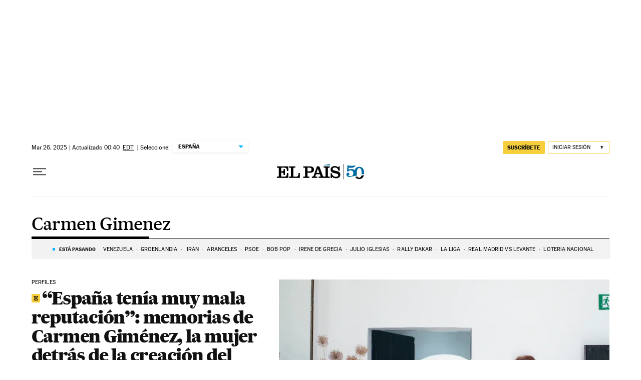

--- FILE ---
content_type: application/javascript; charset=utf-8
request_url: https://fundingchoicesmessages.google.com/f/AGSKWxVlynJPw_pClOEn7c0c-VDvSnlhYEVLaSTvYakk82-jFXpRb7nKAM1DdI2rdGTh-h1gVJlzy_5j0ZUnTXRXoyOQbJloPTwzAZOok6A_pkAMLWZ6USQrX27stZdyj4O2FT-Ple4=?fccs=W251bGwsbnVsbCxudWxsLG51bGwsbnVsbCxudWxsLFsxNzY4NjkzNTMyLDY4MjAwMDAwMF0sbnVsbCxudWxsLG51bGwsW251bGwsWzcsNl0sbnVsbCxudWxsLG51bGwsbnVsbCxudWxsLG51bGwsbnVsbCxudWxsLG51bGwsMV0sImh0dHBzOi8vZWxwYWlzLmNvbS9ub3RpY2lhcy9jYXJtZW4tZ2ltZW5lei8iLG51bGwsW1s4LCJNOWxrelVhWkRzZyJdLFs5LCJlbi1VUyJdLFsxNiwiWzEsMSwxXSJdLFsxOSwiMiJdLFsxNywiWzBdIl0sWzI0LCIiXSxbMjksImZhbHNlIl1dXQ
body_size: 105
content:
if (typeof __googlefc.fcKernelManager.run === 'function') {"use strict";this.default_ContributorServingResponseClientJs=this.default_ContributorServingResponseClientJs||{};(function(_){var window=this;
try{
var np=function(a){this.A=_.t(a)};_.u(np,_.J);var op=function(a){this.A=_.t(a)};_.u(op,_.J);op.prototype.getWhitelistStatus=function(){return _.F(this,2)};var pp=function(a){this.A=_.t(a)};_.u(pp,_.J);var qp=_.Zc(pp),rp=function(a,b,c){this.B=a;this.j=_.A(b,np,1);this.l=_.A(b,_.Nk,3);this.F=_.A(b,op,4);a=this.B.location.hostname;this.D=_.Dg(this.j,2)&&_.O(this.j,2)!==""?_.O(this.j,2):a;a=new _.Og(_.Ok(this.l));this.C=new _.bh(_.q.document,this.D,a);this.console=null;this.o=new _.jp(this.B,c,a)};
rp.prototype.run=function(){if(_.O(this.j,3)){var a=this.C,b=_.O(this.j,3),c=_.dh(a),d=new _.Ug;b=_.fg(d,1,b);c=_.C(c,1,b);_.hh(a,c)}else _.eh(this.C,"FCNEC");_.lp(this.o,_.A(this.l,_.Ae,1),this.l.getDefaultConsentRevocationText(),this.l.getDefaultConsentRevocationCloseText(),this.l.getDefaultConsentRevocationAttestationText(),this.D);_.mp(this.o,_.F(this.F,1),this.F.getWhitelistStatus());var e;a=(e=this.B.googlefc)==null?void 0:e.__executeManualDeployment;a!==void 0&&typeof a==="function"&&_.Qo(this.o.G,
"manualDeploymentApi")};var sp=function(){};sp.prototype.run=function(a,b,c){var d;return _.v(function(e){d=qp(b);(new rp(a,d,c)).run();return e.return({})})};_.Rk(7,new sp);
}catch(e){_._DumpException(e)}
}).call(this,this.default_ContributorServingResponseClientJs);
// Google Inc.

//# sourceURL=/_/mss/boq-content-ads-contributor/_/js/k=boq-content-ads-contributor.ContributorServingResponseClientJs.en_US.M9lkzUaZDsg.es5.O/d=1/exm=ad_blocking_detection_executable,kernel_loader,loader_js_executable/ed=1/rs=AJlcJMzanTQvnnVdXXtZinnKRQ21NfsPog/m=cookie_refresh_executable
__googlefc.fcKernelManager.run('\x5b\x5b\x5b7,\x22\x5b\x5bnull,\\\x22elpais.com\\\x22,\\\x22AKsRol9FtWTuibuFFb1MDAPoQ816IRavSjwaib3gwsb0550pyAh0ZiSAGoRvqs8a_q69bYjbHZZ7_aNHxz-jNgruLE-5DX9z2m2fukX8tbbOMiYjS5YZny9MankGFfF9Xo-Xq_1D6A5_-gDIYbxfX4wWbGsdOghgEQ\\\\u003d\\\\u003d\\\x22\x5d,null,\x5b\x5bnull,null,null,\\\x22https:\/\/fundingchoicesmessages.google.com\/f\/AGSKWxUmkR4rPINqG6hTCVC4kpSVqFhWblKVPkPiFRjm-X7tDLW0sStoRtDcUKBRZ1HjBtsa-U5Wwy9SO-AoZpvnuZW3lk2Xn1tKac9tTGS4L3gGg2CM1WP5YHpxKMY26GRjK5kpKTU\\\\u003d\\\x22\x5d,null,null,\x5bnull,null,null,\\\x22https:\/\/fundingchoicesmessages.google.com\/el\/AGSKWxXm-YtvEl55yAHELEQ13MXBiNhv1KctfZua4dJP0S74hLM8FieSiWbpZeXNAu5dBLIVQVhTEPnvnpVRxVHrmpO_V9_uXijf0qVhfduJwf4Je1LBWiqQ7H8mGLKqiNOOGD1tRKo\\\\u003d\\\x22\x5d,null,\x5bnull,\x5b7,6\x5d,null,null,null,null,null,null,null,null,null,1\x5d\x5d,\x5b3,1\x5d\x5d\x22\x5d\x5d,\x5bnull,null,null,\x22https:\/\/fundingchoicesmessages.google.com\/f\/AGSKWxXrW5bfeFkDzb7wLhpEhdBRXe2rAyOAzJYEyx6ZnD8MJ-7nmwxXghDdyZyTRGkvKxq_4CMQ4RAV6TF4ppDWaRgmnFFnkikMEe5_AHcTTrRkLqaCdZ4BCZrgm2nhJuYTAUODgs8\\u003d\x22\x5d\x5d');}

--- FILE ---
content_type: application/javascript; charset=utf-8
request_url: https://fundingchoicesmessages.google.com/f/AGSKWxU39vg78Gcp82OLwxQUcn86IDG2YmF_zCdjbiNYTaHq97QNvPdwCRJFor_x9KcFwqWHE56wsBGiRv6_MabXfsr04gw6vVwT8XUIK4uHX6ZJ5XSzco5-ahxpPHMrYP-G0uT8MBIfPjETDBaa5kBFCS8P749l2ZIga3arT8wf7RAkMCLiSfcLofgxAKo2/_/cutead./468x060__ad_middle_/ad_footer./introduction_ad.
body_size: -1290
content:
window['0dd23fcc-ea77-4358-b0d3-c47ff06b1aca'] = true;